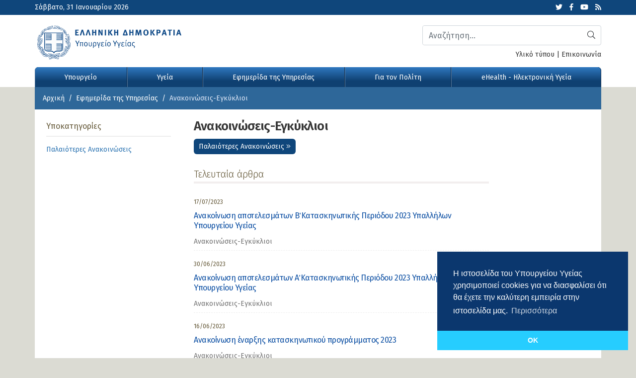

--- FILE ---
content_type: text/html; charset=UTF-8
request_url: https://www.moh.gov.gr/articles/newspaper/egkyklioi?page=4
body_size: 91018
content:
  <!doctype html>
  <html lang="el">
    <head>
              <!-- Google tag (gtag.js) -->
        <script async src="https://www.googletagmanager.com/gtag/js?id=G-5R86KLLSGT"></script>
        <script>
          window.dataLayer = window.dataLayer || [];

          function gtag() {dataLayer.push(arguments);}

          gtag('js', new Date());

          gtag('config', 'G-5R86KLLSGT');
          gtag('config', 'UA-37551080-1');
        </script>
            <meta charset="utf-8">
      <meta name="viewport" content="width=device-width, initial-scale=1, shrink-to-fit=no">
      <meta name="robots" content="all" />
      <meta name="development" content="Datahost"/>
            
      <title>Ανακοινώσεις-Εγκύκλιοι - Υπουργείο Υγείας</title>
      <script data-schema="WebPage" type="application/ld+json"
      >{"@context":"http://schema.org","@type":"WebPage","name":"Υπουργείο Υγείας - ","description":""}
      </script>
      
      <link href="https://www.moh.gov.gr/style/combined.6c004fb49b2f754cd5c58fef59a9917a0c001832.css.gz?04866b3f6bb8137074eef471d7a39f8a34a6e1c6" rel="stylesheet" type="text/css" />
      <link href="https://www.moh.gov.gr/style/style.c010k.css" rel="stylesheet" type="text/css"/>
      <link href="https://www.moh.gov.gr/style/style_print.c001k.css" rel="stylesheet" type="text/css" media="print"/>

      <link rel="apple-touch-icon" sizes="57x57" href="https://www.moh.gov.gr/style/favicon/apple-icon-57x57.png">
      <link rel="apple-touch-icon" sizes="60x60" href="https://www.moh.gov.gr/style/favicon/apple-icon-60x60.png">
      <link rel="apple-touch-icon" sizes="72x72" href="https://www.moh.gov.gr/style/favicon/apple-icon-72x72.png">
      <link rel="apple-touch-icon" sizes="76x76" href="https://www.moh.gov.gr/style/favicon/apple-icon-76x76.png">
      <link rel="apple-touch-icon" sizes="114x114" href="https://www.moh.gov.gr/style/favicon/apple-icon-114x114.png">
      <link rel="apple-touch-icon" sizes="120x120" href="https://www.moh.gov.gr/style/favicon/apple-icon-120x120.png">
      <link rel="apple-touch-icon" sizes="144x144" href="https://www.moh.gov.gr/style/favicon/apple-icon-144x144.png">
      <link rel="apple-touch-icon" sizes="152x152" href="https://www.moh.gov.gr/style/favicon/apple-icon-152x152.png">
      <link rel="apple-touch-icon" sizes="180x180" href="https://www.moh.gov.gr/style/favicon/apple-icon-180x180.png">
      <link rel="icon" type="image/png" sizes="192x192"
            href="https://www.moh.gov.gr/style/favicon/android-icon-192x192.png"
      >
      <link rel="icon" type="image/png" sizes="32x32" href="https://www.moh.gov.gr/style/favicon/favicon-32x32.png">
      <link rel="icon" type="image/png" sizes="96x96" href="https://www.moh.gov.gr/style/favicon/favicon-96x96.png">
      <link rel="icon" type="image/png" sizes="16x16" href="https://www.moh.gov.gr/style/favicon/favicon-16x16.png">
      <link rel="manifest" href="https://www.moh.gov.gr/style/favicon/manifest.json">
      <meta name="msapplication-TileColor" content="#ffffff">
      <meta name="msapplication-TileImage" content="https://www.moh.gov.gr/style/favicon/ms-icon-144x144.png">
      <meta name="theme-color" content="#ffffff">

                  <script type="text/javascript">
        var site_path = '';
              </script>
      <script type="text/javascript" src="https://www.moh.gov.gr/js/combined.45a5fa0bb3165b84b1c1512317ca205a4897d0ec.js.gz?dce10caacc9c53e3571ef5c8c1cb5007ff6d8b95="></script>
      <!-- HTML5 shim and Respond.js for IE8 support of HTML5 elements and media queries -->
      <!-- WARNING: Respond.js doesn't work if you view the page via file:// -->
      <!--[if lt IE 9]>
      <script src="https://oss.maxcdn.com/html5shiv/3.7.3/html5shiv.min.js"></script>
      <script src="https://oss.maxcdn.com/respond/1.4.2/respond.min.js"></script>
      <![endif]-->

      <link rel="canonical" href="https://www.moh.gov.gr/articles/newspaper/egkyklioi/" />

      

              <link rel="stylesheet" type="text/css"
              href="https://cdn.jsdelivr.net/npm/cookieconsent@3/build/cookieconsent.min.css"
        />
        <script src="https://cdn.jsdelivr.net/npm/cookieconsent@3/build/cookieconsent.min.js" data-cfasync="false"
        ></script>
        <script>
          window.addEventListener("load", function() {
            window.cookieconsent.initialise({
              "cookie":{
                "expiryDays":30
              },
              "palette":{
                "popup":{
                  "background":"#0b376e",
                  "text":"#ffffff"
                },
                "button":{
                  "background":"#26cdff",
                  "text":"#ffffff"
                }
              },
              "theme":"edgeless",
              "position":"bottom-right",
              "content":{
                "message":"Η ιστοσελίδα του Υπουργείου Υγείας χρησιμοποιεί cookies για να διασφαλίσει ότι θα έχετε την καλύτερη εμπειρία στην ιστοσελίδα μας.",
                "dismiss":"OK",
                "link":"Περισσότερα",
                "href":"/terms"
              }
            });
          });
        </script>
            <!-- Accessibility Code for "www.moh.gov.gr" -->
      <script>
        window.interdeal = {
          "sitekey":"e2eb9cf739e9d61bec7795aa3f00fae2",
          "Position":"Left",
          "Menulang":"EL",
          "domains":{
            "js":"https://cdn.equalweb.com/",
            "acc":"https://access.equalweb.com/"
          },
          "btnStyle":{
            "vPosition":[
              "80%",
              null
            ],
            "scale":[
              "0.8",
              "0.8"
            ],
            "color":{
              "main":"#1876c9",
              "second":""
            },
            "icon":{
              "type":7,
              "shape":"semicircle"
            }
          }
        };
        (function(doc, head, body) {
          var coreCall = doc.createElement('script');
          coreCall.src = 'https://cdn.equalweb.com/core/4.2.2/accessibility.js';
          coreCall.defer = true;
          coreCall.integrity = 'sha512-5JFUorutIyGmP61zRJjdTke6AFi8/IYzJ6pyQL0UpUqwMNDuukmNH2qv2s+lj0X6MPtblMt4KgWLoDmqrTa5kg==';
          coreCall.crossOrigin = 'anonymous';
          coreCall.setAttribute('data-cfasync', true);
          body?body.appendChild(coreCall):head.appendChild(coreCall);
        })(document, document.head, document.body);
      </script>
    </head>

    <body class="">

      <div id="wrapper">

        <header>
          <div class="top_bar">
            <div class="container">
              <div class="row">
                <div class="col-sm-6 col-12 date">
                  Σάββατο, 31 Ιανουαρίου 2026                </div>
                <div class="col-sm-6 col-12 social">
                  <ul>
                    <li><a href="https://twitter.com/ypyggr" target="_blank"><i class="fab fa-twitter"></i><span
                          class="d-none" aria-label="hidden"
                        >Twitter</span></a></li>
                    <li><a href="https://www.facebook.com/YpYgGR/" target="_blank"><i class="fab fa-facebook-f"
                        ></i><span class="d-none" aria-label="hidden">Facebook</span></a></li>
                    <li><a href="https://www.youtube.com/user/ministryofhealthgr" target="_blank"><i
                          class="fab fa-youtube"
                        ></i><span class="d-none" aria-label="hidden">Youtube</span></a></li>
                    <li><a href="/rss/xml/articles.xml" target="_blank"><i class="fas fa-rss"
                        ></i><span class="d-none" aria-label="hidden">Latest articles feed</span></a></li>
                  </ul>
                </div>
              </div><!-- /.row -->

            </div>
          </div>
          <div class="logo">
            <div class="container p-0">
              <div class="row">
                <div class="col-lg-8 col-md-6 col-sm-12">
                  <a href="/"><img src="https://www.moh.gov.gr/style/images/logo.svg" class="img-fluid"
                                                     alt="Υπουργείο Υγείας"
                    /></a>
                </div>
                <div class="col-lg-4 col-md-6 col-sm-12 search align-self-center">

                                      <div id="search_bar" class="hidden-print">
                      <div class="form-group">
                        <script>
                          $(function() {
                            $(document).on('click', '#submit_search', function(e) {
                              $('#top_search').submit();
                            });
                          });
                        </script>
                        <form name="top_search" id="top_search" class="clearfix" method="post"
                              action="/search" autocomplete="off"
                        >
                          <input type="hidden" name="go" value="1"/>

                          <button class="btn btn-search" type="submit" id="submit_search"><i class="fal fa-search"
                            ></i><span class="d-none">Αναζήτηση</span></button>
                          <label for="top_search_q" class="d-none">Αναζήτηση</label>
                          <input type="text" name="q" id="top_search_q" placeholder="Αναζήτηση..." class="form-control">
                        </form>
                      </div><!-- /.form-group -->
                    </div><!-- /#search_bar -->
                  
                  <div class="col-12 py-2 px-0 usl">
                    <a href="/articles/ministry/grafeio-typoy/media-kit">Υλικό τύπου</a> | <a
                      href="/contact"
                    >Επικοινωνία</a>
                  </div>

                </div>
              </div>
            </div>
          </div>

          <script>
  $(function() {
    $('#main_navigation').on('click', '.menu_clickable', function(e) {
      var chk = $(this).parent().hasClass('opened');

      $('#main_menu').each(function() {
        $('.megamenu', '#main_menu').slideUp('fast');
        $('.megamenu_opener', '#main_menu').removeClass('opened');
        $('body').blur();
      });

      if(!chk) {
        $(this).next().slideDown('fast');
        $(this).parent().addClass('opened');
      }
    });

    $('#main_navigation').on('mouseenter', '.megamenu_opener', function(e) {
      if($(window).width() <= 975 && e.type == 'mouseenter') { return; }
      var chk = $(this).hasClass('opened');

      $('#main_menu').each(function() {
        if($(window).width() <= 975) {
          $('.megamenu', '#main_menu').slideUp('fast');
        } else {
          $('.megamenu', '#main_menu').hide();
        }
        $('.megamenu_opener', '#main_menu').removeClass('opened');
        $('body').blur();

      });
      $('.megamenu_opener').blur();

      if(!chk) {
        if($(window).width() <= 975) {
          $('.megamenu', this).slideDown('fast');
        } else {
          $('.megamenu', this).show();
        }
        $(this).addClass('opened');
      }


    }).on('mouseleave', '.megamenu_opener', function() {
      if($(window).width() > 974) {
        $('.megamenu', this).hide();
        $(this).removeClass('opened');
      }
    });

    $('#main_menu').on('hidden.bs.collapse', function() {
      $('#main_menu').each(function() {
        if($(window).width() <= 975) {
          $('.megamenu', '#main_menu').slideUp('fast');
        } else {
          $('.megamenu', '#main_menu').hide();
        }
        $('.megamenu_opener', '#main_menu').removeClass('opened');
        $('body').blur();

      });

    });

      });
</script>

<div id="main_navigation">

  <div class="container p-0">

    <nav class="navbar navbar-expand-lg navbar-dark bg-dark bg-moh">
      <button class="navbar-toggler collapsed" type="button" data-toggle="collapse" data-target="#main_menu"
              aria-controls="main_menu" aria-expanded="false" aria-label="Toggle navigation"
      >
        <span class="icon-bar top-bar"></span>
        <span class="icon-bar middle-bar"></span>
        <span class="icon-bar bottom-bar"></span>
      </button>
      <div class="collapse navbar-collapse" id="main_menu">
        <ul class="navbar-nav w-100 nav-fill">
                                <li
              class=" megamenu_opener nav-item"
            ><a class="nav-link" href="https://www.moh.gov.gr/articles/ministry" id="ministry"
              >Υπουργείο</a>
              <span class="menu_clickable"><i class="fal fa-plus"></i></span>
                                              <div class="megamenu" style="display:none">
                  <div class="row">
                                          <div class="col-xl-4 col-lg-4 col-md-6 col-sm-12">
                        <h3><a href="https://www.moh.gov.gr/articles/ministry/hgesia"
                          >Ηγεσία</a></h3>
                        <ul>
                                                        <li><a href="https://www.moh.gov.gr/articles/ministry/hgesia/6324-ypoyrgos-ygeias"><span>Υπουργός Υγείας</span></a></li>
                                                            <li><a href="https://www.moh.gov.gr/articles/ministry/hgesia/6325-anaplhrotis-ypoyrgos-ygeias"><span>Αναπληρώτρια Υπουργός Υγείας</span></a></li>
                                                            <li><a href="https://www.moh.gov.gr/articles/ministry/hgesia/7734-yfypoyrgos-ygeias-mt"><span>Υφυπουργός Υγείας</span></a></li>
                                                            <li><a href="https://www.moh.gov.gr/articles/ministry/hgesia/11653-yfypoyrgos-ygeias-dv"><span>Υφυπουργός Υγείας</span></a></li>
                                                            <li><a href="https://www.moh.gov.gr/articles/ministry/hgesia/6392-genikos-grammateas-yphresiwn-ygeias"><span>Γενική Γραμματέας Υπηρεσιών Υγείας</span></a></li>
                                                            <li><a href="https://www.moh.gov.gr/articles/ministry/hgesia/6391-genikos-grammateas-dhmosias-ygeias"><span>Γενική Γραμματέας Δημόσιας Υγείας</span></a></li>
                                                            <li><a href="https://www.moh.gov.gr/articles/ministry/hgesia/11665-genikos-grammateas-strathgikoy-sxediasmoy"><span>Γενικός Γραμματέας Στρατηγικού Σχεδιασμού</span></a></li>
                                                      </ul>
                      </div>
                                            <div class="col-xl-4 col-lg-4 col-md-6 col-sm-12">
                        <h3><a href="https://www.moh.gov.gr/articles/ministry/organogramma"
                          >Οργανισμός</a></h3>
                        <ul>
                                                        <li><a href="https://www.moh.gov.gr/articles/ministry/organogramma/2732-organogramma-toy-ypoyrgeioy-ygeias"><span>Οργανόγραμμα του Υπουργείου Υγείας</span></a></li>
                                                            <li><a href="https://www.moh.gov.gr/articles/ministry/organogramma/45-armodiothtes-toy-ypoyrgeioy-ygeias-kai-koinwnikhs-allhleggyhs"><span>Αρμοδιότητες του Υπουργείου Υγείας </span></a></li>
                                                            <li><a href="https://www.moh.gov.gr/articles/ministry/organogramma/129-foreis"><span>Εποπτευόμενοι Φορείς και Νομικά Πρόσωπα </span></a></li>
                                                      </ul>
                      </div>
                                            <div class="col-xl-4 col-lg-4 col-md-6 col-sm-12">
                        <h3><a href="https://www.moh.gov.gr/articles/ministry/grafeio-typoy"
                          >Γραφείο Τύπου</a></h3>
                        <ul>
                                                        <li><a href="https://www.moh.gov.gr/articles/ministry/grafeio-typoy/press-releases"
                                ><span>Δελτία Τύπου</span></a>
                              </li>
                                                            <li><a href="https://www.moh.gov.gr/articles/ministry/grafeio-typoy/media-kit"
                                ><span>Υλικό Τύπου</span></a>
                              </li>
                                                      </ul>
                      </div>
                                        </div><!-- /.row -->
                </div><!-- /.megamenu -->
                          </li>
                        <li
              class=" megamenu_opener nav-item"
            ><a class="nav-link" href="https://www.moh.gov.gr/articles/health" id="health"
              >Υγεία</a>
              <span class="menu_clickable"><i class="fal fa-plus"></i></span>
                                              <div class="megamenu" style="display:none">
                  <div class="row">
                                          <div class="col-xl-4 col-lg-4 col-md-6 col-sm-12">
                        <h3><a href="https://www.moh.gov.gr/articles/health/emboliasmoi-covid-19"
                          >Εμβολιασμοί Covid-19</a></h3>
                        <ul>
                                                        <li><a href="https://www.moh.gov.gr/articles/health/emboliasmoi-covid-19/8212-h-ethnikh-ekstrateia-emboliasmoy-gia-thn-covid-19-ksekinhse"><span>Η Εθνική Εκστρατεία Εμβολιασμού για την covid-19 ξεκίνησε</span></a></li>
                                                            <li><a href="https://www.moh.gov.gr/articles/health/emboliasmoi-covid-19/9991-prosklhsh-ekdhlwshs-endiaferontos-gia-entaksh-forewn-ths-koinwnias-twn-politwn-sto-ethniko-programma-emboliasmwn-kata-ths-covid-19"><span>Υπουργείο Υγείας - Πρόσκληση Εκδήλωσης ενδιαφέροντος για ένταξη Φορέων της Κοινωνίας των Πολιτών στο Εθνικό 	Πρόγραμμα Εμβολιασμών κατά της COVID 19.</span></a></li>
                                                            <li><a href="https://www.moh.gov.gr/articles/health/emboliasmoi-covid-19/9320-prosklhsh-gia-entaksh-idiwtwn-iatrwn-sto-ethniko-programma-emboliasmwn-gia-covid-19"><span>Πρόσκληση για ένταξη ιδιωτών ιατρών στο Εθνικό Πρόγραμμα Εμβολιασμών για Covid-19</span></a></li>
                                                            <li><a href="https://www.moh.gov.gr/articles/health/emboliasmoi-covid-19/9043-prosklhsh-entakshs-iatrwn-sto-ethniko-programma-emboliasmwn-kat-rsquo-oikon"><span>Πρόσκληση ένταξης ιατρών στο Εθνικό Πρόγραμμα Εμβολιασμών κατ’ οίκον</span></a></li>
                                                            <li><a href="https://www.moh.gov.gr/articles/health/emboliasmoi-covid-19/8374-emboliasmoi-covid-19-nhsiwtikh-ellada-28-01-2021"><span>Εμβολιασμοί Covid-19 - Νησιωτική Ελλάδα 28/01/2021</span></a></li>
                                                            <li><a href="https://www.moh.gov.gr/articles/health/emboliasmoi-covid-19/8293-emboliasmoi-covid-19-kentra-ygeias"><span>Εμβολιασμοί Covid-19 - Κέντρα Υγείας 20/01/2021</span></a></li>
                                                            <li><a href="https://www.moh.gov.gr/articles/health/emboliasmoi-covid-19/8242-b-kikilias-oi-emboliasmoi-twn-ygeionomikwn-ekselissontai-poly-kala"><span>Β. Κικίλιας: Οι εμβολιασμοί των υγειονομικών εξελίσσονται πολύ καλά</span></a></li>
                                                            <li><a href="https://www.moh.gov.gr/articles/health/emboliasmoi-covid-19/8237-dhlwsh-ypoyrgoy-ygeias-basilh-kikilia"><span>Δήλωση Υπουργού Υγείας Βασίλη Κικίλια</span></a></li>
                                                      </ul>
                      </div>
                                            <div class="col-xl-4 col-lg-4 col-md-6 col-sm-12">
                        <h3><a href="https://www.moh.gov.gr/articles/health/dieythynsh-dhmosias-ygieinhs"
                          >Δημόσια Υγεία</a></h3>
                        <ul>
                                                        <li><a href="https://www.moh.gov.gr/articles/health/dieythynsh-dhmosias-ygieinhs/metra-prolhpshs-enanti-koronoioy-sars-cov-2"
                                ><span>Μέτρα πρόληψης έναντι κορονοϊού SARS-CoV-2</span></a>
                              </li>
                                                            <li><a href="https://www.moh.gov.gr/articles/health/dieythynsh-dhmosias-ygieinhs/ygieinh-periballontos"
                                ><span>Υγιεινή Περιβάλλοντος</span></a>
                              </li>
                                                            <li><a href="https://www.moh.gov.gr/articles/health/dieythynsh-dhmosias-ygieinhs/tmhma-ygeionomikwn-kanonismwn-dhmosias-ygeias"
                                ><span>Υγιεινή και Υγειονομικοί Έλεγχοι</span></a>
                              </li>
                                                            <li><a href="https://www.moh.gov.gr/articles/health/dieythynsh-dhmosias-ygieinhs/metadotika-kai-mh-metadotika-noshmata"
                                ><span>Μεταδοτικά και Μη Μεταδοτικά Νοσήματα</span></a>
                              </li>
                                                            <li><a href="https://www.moh.gov.gr/articles/health/dieythynsh-dhmosias-ygieinhs/emboliasmoi"
                                ><span>Εμβολιασμοί</span></a>
                              </li>
                                                      </ul>
                      </div>
                                            <div class="col-xl-4 col-lg-4 col-md-6 col-sm-12">
                        <h3><a href="https://www.moh.gov.gr/articles/health/dieythynsh-prwtobathmias-frontidas-ygeias"
                          >Πρωτοβάθμια Φροντίδα Υγείας</a></h3>
                        <ul>
                                                        <li><a href="https://www.moh.gov.gr/articles/health/dieythynsh-prwtobathmias-frontidas-ygeias/leitoyrgia-topikwn-omadwn-ygeias-tomy"
                                ><span>Λειτουργία Τοπικών Ομάδων Υγείας (ΤΟΜΥ)</span></a>
                              </li>
                                                            <li><a href="https://www.moh.gov.gr/articles/health/dieythynsh-prwtobathmias-frontidas-ygeias/dienergeia-diagnwstikwn-elegxwn"
                                ><span>Διενέργεια Διαγνωστικών Ελέγχων</span></a>
                              </li>
                                                            <li><a href="https://www.moh.gov.gr/articles/health/dieythynsh-prwtobathmias-frontidas-ygeias/nea-arthrografia"
                                ><span>Νέα - Αρθρογραφία</span></a>
                              </li>
                                                            <li><a href="https://www.moh.gov.gr/articles/health/dieythynsh-prwtobathmias-frontidas-ygeias/draseis-kai-programmata-agwghs-ygeias"
                                ><span>Δράσεις - Παρεμβάσεις και Προγράμματα Πρωτοβάθμιας Φροντίδας Υγείας</span></a>
                              </li>
                                                            <li><a href="https://www.moh.gov.gr/articles/health/dieythynsh-prwtobathmias-frontidas-ygeias/monades-p-f-y-dhmosioy-tomea-tmhma-a"
                                ><span>Δημόσιες Δομές Πρωτοβάθμιας Φροντίδας Υγείας</span></a>
                              </li>
                                                            <li><a href="https://www.moh.gov.gr/articles/health/dieythynsh-prwtobathmias-frontidas-ygeias/nomothesia-prwtobathmias-frontidas-ygeias"
                                ><span>Νομοθεσία Πρωτοβάθμιας Φροντίδας Υγείας</span></a>
                              </li>
                                                      </ul>
                      </div>
                                            <div class="col-xl-4 col-lg-4 col-md-6 col-sm-12">
                        <h3><a href="https://www.moh.gov.gr/articles/health/anaptyksh-monadwn-ygeias"
                          >Ανάπτυξη Μονάδων Υγείας</a></h3>
                        <ul>
                                                        <li><a href="https://www.moh.gov.gr/articles/health/anaptyksh-monadwn-ygeias/11008-kentra-dotwn"><span>Κέντρα Δοτών</span></a></li>
                                                            <li><a href="https://www.moh.gov.gr/articles/health/anaptyksh-monadwn-ygeias/3999-prosbash-twn-anasfalistwn-sto-dhmosio-systhma-ygeias"><span>Πρόσβαση των Ανασφάλιστων στο Δημόσιο Σύστημα Υγείας</span></a></li>
                                                            <li><a href="https://www.moh.gov.gr/articles/health/anaptyksh-monadwn-ygeias/3521-eidikes-monades-kentra-iatreia"><span>Ειδικές Μονάδες, Κέντρα, Ιατρεία</span></a></li>
                                                            <li><a href="https://www.moh.gov.gr/articles/health/anaptyksh-monadwn-ygeias/3362-idrymata-istwn"><span>Ιδρύματα Ιστών/ Τράπεζες Ιστών & Κυττάρων</span></a></li>
                                                            <li><a href="https://www.moh.gov.gr/articles/health/anaptyksh-monadwn-ygeias/3361-efarmogh-istwn-kai-kyttarwn"><span>Εφαρμογή Ιστών και Κυττάρων</span></a></li>
                                                            <li><a href="https://www.moh.gov.gr/articles/health/anaptyksh-monadwn-ygeias/3360-metamosxeysh-sympagwn-organwn"><span>Μεταμόσχευση Συμπαγών Οργάνων</span></a></li>
                                                      </ul>
                      </div>
                                            <div class="col-xl-4 col-lg-4 col-md-6 col-sm-12">
                        <h3><a href="https://www.moh.gov.gr/articles/health/epaggelmaties-ygeias"
                          >Επαγγελματίες Υγείας</a></h3>
                        <ul>
                                                        <li><a href="https://www.moh.gov.gr/articles/health/dieythynsh-dhmosias-ygieinhs/epaggelmaties-ygeias/nea-enhmerwsh"
                                ><span>Νέα - Ενημέρωση</span></a>
                              </li>
                                                            <li><a href="https://www.moh.gov.gr/articles/health/epaggelmaties-ygeias/noshleytes-maies-kai-episkeptes-ygeias"
                                ><span>Νοσηλευτές, Μαίες και Επισκέπτες Υγείας</span></a>
                              </li>
                                                            <li><a href="https://www.moh.gov.gr/articles/health/dieythynsh-dhmosias-ygieinhs/epaggelmaties-ygeias/iatriko-proswpiko-kai-loipoi-epaggelmaties-ygeias"
                                ><span>Επιστήμονες και Επαγγελματίες Υγείας</span></a>
                              </li>
                                                            <li><a href="https://www.moh.gov.gr/articles/health/dieythynsh-dhmosias-ygieinhs/epaggelmaties-ygeias/noshleytiko-proswpiko"
                                ><span>Ιατροί, Οδοντίατροι και Φαρμακοποιοί</span></a>
                              </li>
                                                      </ul>
                      </div>
                                            <div class="col-xl-4 col-lg-4 col-md-6 col-sm-12">
                        <h3><a href="https://www.moh.gov.gr/articles/health/domes-kai-draseis-gia-thn-ygeia"
                          >Δράσεις για την Υγεία</a></h3>
                        <ul>
                                                        <li><a href="https://www.moh.gov.gr/articles/health/domes-kai-draseis-gia-thn-ygeia/diethnh-kai-eyrwpaika-themata-ygeias"
                                ><span>Διεθνή και Ευρωπαϊκά Θέματα Υγείας</span></a>
                              </li>
                                                            <li><a href="https://www.moh.gov.gr/articles/health/domes-kai-draseis-gia-thn-ygeia/c312-psyxikh-ygeia"
                                ><span>Ψυχική Υγεία</span></a>
                              </li>
                                                            <li><a href="https://www.moh.gov.gr/articles/health/domes-kai-draseis-gia-thn-ygeia/kwdikopoihseis"
                                ><span>Κωδικοποιήσεις-Διαδικασίες</span></a>
                              </li>
                                                            <li><a href="https://www.moh.gov.gr/articles/health/domes-kai-draseis-gia-thn-ygeia/ethnika-sxedia-drashs"
                                ><span>Εθνικά Σχέδια Δράσης</span></a>
                              </li>
                                                            <li><a href="https://www.moh.gov.gr/articles/health/domes-kai-draseis-gia-thn-ygeia/antimetwpish-eksarthsewn"
                                ><span>Αντιμετώπιση εξαρτήσεων</span></a>
                              </li>
                                                      </ul>
                      </div>
                                            <div class="col-xl-4 col-lg-4 col-md-6 col-sm-12">
                        <h3><a href="https://www.moh.gov.gr/articles/health/nosokomeia-2020"
                          >Νοσοκομεία 2020</a></h3>
                        <ul>
                                                        <li><a href="https://www.moh.gov.gr/articles/health/nosokomeia-2020/a-039-trimhno-2020"
                                ><span>Α' Τρίμηνο 2020</span></a>
                              </li>
                                                      </ul>
                      </div>
                                        </div><!-- /.row -->
                </div><!-- /.megamenu -->
                          </li>
                        <li
              class=" megamenu_opener nav-item"
            ><a class="nav-link" href="https://www.moh.gov.gr/articles/newspaper" id="newspaper"
              >Εφημερίδα της Υπηρεσίας</a>
              <span class="menu_clickable"><i class="fal fa-plus"></i></span>
                                              <div class="megamenu" style="display:none">
                  <div class="row">
                                          <div class="col-xl-4 col-lg-4 col-md-6 col-sm-12">
                        <h3><a href="https://www.moh.gov.gr/articles/newspaper/promhtheies-symbaseis"
                          >Προμήθειες-Συμβάσεις</a></h3>
                        <ul>
                                                        <li><a href="https://www.moh.gov.gr/articles/newspaper/promhtheies-symbaseis/prokhrykseis-tomeakoy-programmatos-anaptykshs"
                                ><span>Προκηρύξεις Τομεακού Προγράμματος Ανάπτυξης</span></a>
                              </li>
                                                            <li><a href="https://www.moh.gov.gr/articles/newspaper/promhtheies-symbaseis/meletes-kai-erga"
                                ><span>Μελέτες και Έργα</span></a>
                              </li>
                                                            <li><a href="https://www.moh.gov.gr/articles/newspaper/promhtheies-symbaseis/trexoyses-prokhrykseis"
                                ><span>Προκηρύξεις Κεντρικής Υπηρεσίας</span></a>
                              </li>
                                                            <li><a href="https://www.moh.gov.gr/articles/newspaper/promhtheies-symbaseis/prosklhseis-gia-apeytheias-agora-ygeionomikoy-ylikoy-atomikwn-metrwn-prostasias-kai-farmakwn-me-skopo-thn-antimetwpish-toy-korwnoioy-covid-19"
                                ><span>Προσκλήσεις για απευθείας αγορά υγειονομικού υλικού, ατομικών μέτρων προστασίας και φαρμάκων με σκοπό την αντιμετώπιση του κορωνοϊού COVID-19</span></a>
                              </li>
                                                            <li><a href="https://www.moh.gov.gr/articles/newspaper/promhtheies-symbaseis/kentrikh-yphresia-old"
                                ><span>Παλαιότερες Προκηρύξεις</span></a>
                              </li>
                                                      </ul>
                      </div>
                                            <div class="col-xl-4 col-lg-4 col-md-6 col-sm-12">
                        <h3><a href="https://www.moh.gov.gr/articles/newspaper/proslhpseis-diorismoi"
                          >Προσκλήσεις Προσωπικού</a></h3>
                        <ul>
                                                        <li><a href="https://www.moh.gov.gr/articles/newspaper/proslhpseis-diorismoi/idiwtes-iatroi"
                                ><span>Ιδιώτες Ιατροί</span></a>
                              </li>
                                                            <li><a href="https://www.moh.gov.gr/articles/newspaper/proslhpseis-diorismoi/proslhpseis-proswpikoy-stis-t-om-y"
                                ><span>Προσλήψεις προσωπικού στις Τ.ΟΜ.Υ.</span></a>
                              </li>
                                                            <li><a href="https://www.moh.gov.gr/articles/newspaper/proslhpseis-diorismoi/proslhpseis-proswpikoy-diaforwn-eidikothtwn-gia-thn-antimetwpish-twn-kroysmatwn-toy-covid-19"
                                ><span>Προσλήψεις προσωπικού διαφόρων ειδικότητων για την αντιμετώπιση των κρουσμάτων του COVID-19</span></a>
                              </li>
                                                            <li><a href="https://www.moh.gov.gr/articles/newspaper/proslhpseis-diorismoi/ekseidikeysh-sthn-m-e-th-m-e-n-n"
                                ><span>Εξειδίκευση στην Μ.Ε.Θ-Μ.Ε.Ν.Ν.</span></a>
                              </li>
                                                            <li><a href="https://www.moh.gov.gr/articles/newspaper/proslhpseis-diorismoi/c118-agrotikoi-iatroi"
                                ><span>Αγροτικοί Ιατροί</span></a>
                              </li>
                                                            <li><a href="https://www.moh.gov.gr/articles/newspaper/proslhpseis-diorismoi/epikoyrikoi-iatroi"
                                ><span>Επικουρικοί Ιατροί</span></a>
                              </li>
                                                            <li><a href="https://www.moh.gov.gr/articles/newspaper/proslhpseis-diorismoi/iatroi-kladoy-e-s-y"
                                ><span>Ιατροί Κλάδου Ε.Σ.Υ.</span></a>
                              </li>
                                                            <li><a href="https://www.moh.gov.gr/articles/newspaper/proslhpseis-diorismoi/dioikhtiko-kai-loipo-proswpiko"
                                ><span>Διοικητικό και λοιπό προσωπικό</span></a>
                              </li>
                                                      </ul>
                      </div>
                                            <div class="col-xl-4 col-lg-4 col-md-6 col-sm-12">
                        <h3><a href="https://www.moh.gov.gr/articles/newspaper/egkyklioi"
                          >Ανακοινώσεις-Εγκύκλιοι</a></h3>
                        <ul>
                                                        <li><a href="https://www.moh.gov.gr/articles/newspaper/egkyklioi/palaioteres-anakoinwseis"
                                ><span>Παλαιότερες Ανακοινώσεις</span></a>
                              </li>
                                                      </ul>
                      </div>
                                            <div class="col-xl-4 col-lg-4 col-md-6 col-sm-12">
                        <h3><a href="https://www.moh.gov.gr/articles/newspaper/c92-strathgikos-sxediasmos"
                          >Στρατηγικός Σχεδιασμός</a></h3>
                        <ul>
                                                        <li><a href="https://www.moh.gov.gr/articles/newspaper/c92-strathgikos-sxediasmos/apofash-strathgikwn-stoxwn-2020-2022"
                                ><span>Αποφάσεις Στρατηγικών Στόχων</span></a>
                              </li>
                                                            <li><a href="https://www.moh.gov.gr/articles/newspaper/c92-strathgikos-sxediasmos/kentra-empeirognwmosynhs-spaniwn-noswn-kai-polyplokwn-pathhsewn"
                                ><span>Κέντρα Εμπειρογνωμοσύνης Σπανίων & Πολύπλοκων Νοσημάτων-Παθήσεων</span></a>
                              </li>
                                                      </ul>
                      </div>
                                            <div class="col-xl-4 col-lg-4 col-md-6 col-sm-12">
                        <h3><a href="https://www.moh.gov.gr/articles/newspaper/statistikos-epikefalhs"
                          >Στατιστικός Επικεφαλής</a></h3>
                        <ul>
                                                        <li><a href="https://www.moh.gov.gr/articles/newspaper/statistikos-epikefalhs/downloads-and-uploads"
                                ><span>Μεταφορτώσεις αρχείων (Downloads) </span></a>
                              </li>
                                                            <li><a href="https://www.moh.gov.gr/articles/newspaper/statistikos-epikefalhs/gia-toys-syndesmoys-twn-epopteyomenwn-forewn"
                                ><span>Για τους Συνδέσμους των Εποπτευόμενων Φορέων</span></a>
                              </li>
                                                            <li><a href="https://www.moh.gov.gr/articles/newspaper/statistikos-epikefalhs/kwdikas-orthhs-praktikhs-ekdosews-elstat-kai-eurostat"
                                ><span>Κώδικας Ορθής Πρακτικής (εκδόσεως ΕΛΣΤΑΤ και EUROSTAT)</span></a>
                              </li>
                                                            <li><a href="https://www.moh.gov.gr/articles/newspaper/statistikos-epikefalhs/anakoinwseis"
                                ><span>Ανακοινώσεις</span></a>
                              </li>
                                                            <li><a href="https://www.moh.gov.gr/articles/newspaper/statistikos-epikefalhs/c542-nomothesia"
                                ><span>Νομοθεσία</span></a>
                              </li>
                                                            <li><a href="https://www.moh.gov.gr/articles/newspaper/statistikos-epikefalhs/ennoies-kai-orismoi"
                                ><span>Έννοιες και Ορισμοί</span></a>
                              </li>
                                                      </ul>
                      </div>
                                        </div><!-- /.row -->
                </div><!-- /.megamenu -->
                          </li>
                        <li
              class=" megamenu_opener nav-item"
            ><a class="nav-link" href="https://www.moh.gov.gr/articles/citizen" id="citizen"
              >Για τον Πολίτη</a>
              <span class="menu_clickable"><i class="fal fa-plus"></i></span>
                                              <div class="megamenu" style="display:none">
                  <div class="row">
                                          <div class="col-xl-4 col-lg-4 col-md-6 col-sm-12">
                        <h3><a href="https://www.moh.gov.gr/articles/citizen/dikaiwmata-lhptwn-yphresiwn-ygeias"
                          >Δικαιώματα Ληπτών Υπηρεσιών Υγείας</a></h3>
                        <ul>
                                                        <li><a href="https://www.moh.gov.gr/articles/citizen/dikaiwmata-lhptwn-yphresiwn-ygeias/ektheseis-pepragmenwn-grafeiwn-prostasias-dikaiwmatwn-lhptwn-triwn-yphresiwn-ygeias-twn-nosokomeiwn-toy-e-s-y"
                                ><span>Εκθέσεις Πεπραγμένων Γραφείων Προστασίας Δικαιωμάτων Ληπτών/τριών Υπηρεσιών Υγείας των Νοσοκομείων του Ε.Σ.Υ.</span></a>
                              </li>
                                                            <li><a href="https://www.moh.gov.gr/articles/citizen/dikaiwmata-lhptwn-yphresiwn-ygeias/syxnes-erwtapanthseis"
                                ><span>Συχνές ερωταπαντήσεις</span></a>
                              </li>
                                                            <li><a href="https://www.moh.gov.gr/articles/citizen/dikaiwmata-lhptwn-yphresiwn-ygeias/enhmerwsh-gia-draseis-ypoyrgeioy-ygeias-kai-epopteyomenwn-forewn"
                                ><span>Ενημέρωση για δράσεις Υπουργείου Υγείας και εποπτευόμενων φορέων</span></a>
                              </li>
                                                            <li><a href="https://www.moh.gov.gr/articles/citizen/dikaiwmata-lhptwn-yphresiwn-ygeias/foreis-kai-armodia-organa-prostasias-dikaiwmatwn"
                                ><span>Φορείς και αρμόδια όργανα προστασίας δικαιωμάτων</span></a>
                              </li>
                                                            <li><a href="https://www.moh.gov.gr/articles/citizen/dikaiwmata-lhptwn-yphresiwn-ygeias/eidikh-epitroph-elegxoy-prostasias-twn-dikaiwmatwn-twn-atomwn-me-psyxikes-diataraxes"
                                ><span>Ειδική Επιτροπή Ελέγχου Προστασίας των Δικαιωμάτων των Ατόμων με Ψυχικές Διαταραχές</span></a>
                              </li>
                                                            <li><a href="https://www.moh.gov.gr/articles/citizen/dikaiwmata-lhptwn-yphresiwn-ygeias/epitroph-elegxoy-prostasias-twn-dikaiwmatwn-twn-lhptwn-yphresiwn-ygeias"
                                ><span>Επιτροπή Ελέγχου Προστασίας των Δικαιωμάτων των Ληπτών Υπηρεσιών Υγείας</span></a>
                              </li>
                                                            <li><a href="https://www.moh.gov.gr/articles/citizen/dikaiwmata-lhptwn-yphresiwn-ygeias/thesmiko-plaisio"
                                ><span>Θεσμικό Πλαίσιο </span></a>
                              </li>
                                                            <li><a href="https://www.moh.gov.gr/articles/citizen/dikaiwmata-lhptwn-yphresiwn-ygeias/entypo-yliko"
                                ><span>Ενημερωτικό Υλικό</span></a>
                              </li>
                                                      </ul>
                      </div>
                                            <div class="col-xl-4 col-lg-4 col-md-6 col-sm-12">
                        <h3><a href="https://www.moh.gov.gr/articles/citizen/xrhsima-thlefwna-amp-dieythynseis"
                          >Χρήσιμα Τηλέφωνα και Διευθύνσεις</a></h3>
                        <ul>
                                                        <li><a href="https://www.moh.gov.gr/articles/citizen/xrhsima-thlefwna-amp-dieythynseis/12315-ypeythynos-paralabhs-kai-parakoloythhshs-anaforwn-yppa"><span>Υπεύθυνος Παραλαβής και Παρακολούθησης Αναφορών - ΥΠΠΑ</span></a></li>
                                                            <li><a href="https://www.moh.gov.gr/articles/citizen/xrhsima-thlefwna-amp-dieythynseis/10714-thlefwnikh-grammh-psyxokoinwnikhs-yposthrikshs-10306"><span>Τηλεφωνική Γραμμή Ψυχοκοινωνικής Υποστήριξης 10306</span></a></li>
                                                            <li><a href="https://www.moh.gov.gr/articles/citizen/xrhsima-thlefwna-amp-dieythynseis/3081-monades-ygeias-p-e-d-y"><span>Δημόσιες Δομές Πρωτοβάθμιας Φροντίδας Υγείας</span></a></li>
                                                            <li><a href="https://www.moh.gov.gr/articles/citizen/xrhsima-thlefwna-amp-dieythynseis/71-to-ypoyrgeio"><span> Υπουργείο Υγείας Κεντρική Υπηρεσία</span></a></li>
                                                            <li><a href="https://www.moh.gov.gr/articles/citizen/xrhsima-thlefwna-amp-dieythynseis/2719-ygeionomikes-perifereies"><span>Υγειονομικές Περιφέρειες</span></a></li>
                                                            <li><a href="https://www.moh.gov.gr/articles/citizen/xrhsima-thlefwna-amp-dieythynseis/75-nosokomeia-ana-ygeionomikh-perifereia"><span>Νοσοκομεία ανά Υγειονομική Περιφέρεια</span></a></li>
                                                            <li><a href="https://www.moh.gov.gr/articles/citizen/xrhsima-thlefwna-amp-dieythynseis/204-1145-thlefwnikh-grammh-psyxologikhs-yposthrikshs-ithakh-ke-th-e-a"><span>1145 Τηλεφωνική Γραμμή Ψυχολογικής Υποστήριξης ΙΘΑΚΗ - ΚΕ.Θ.Ε.Α.</span></a></li>
                                                            <li><a href="https://www.moh.gov.gr/articles/citizen/xrhsima-thlefwna-amp-dieythynseis/203-210-7793777-kentro-dhlhthriasewn"><span>210 7793777 Kέντρο Δηλητηριάσεων</span></a></li>
                                                      </ul>
                      </div>
                                            <div class="col-xl-4 col-lg-4 col-md-6 col-sm-12">
                        <h3><a href="https://www.moh.gov.gr/articles/citizen/c69-xrhsimoi-syndesmoi"
                          >Χρήσιμοι Σύνδεσμοι</a></h3>
                        <ul>
                                                        <li><a href="https://www.moh.gov.gr/articles/citizen/c69-xrhsimoi-syndesmoi/11578-syllogoi-maiwn-twn-episkeptwn-ygeias"><span>Σύλλογοι Μαιών-των & Επισκεπτών Υγείας</span></a></li>
                                                            <li><a href="https://www.moh.gov.gr/articles/citizen/c69-xrhsimoi-syndesmoi/11577-syllogoi-noshleytwn"><span>Σύλλογοι Νοσηλευτών</span></a></li>
                                                            <li><a href="https://www.moh.gov.gr/articles/citizen/c69-xrhsimoi-syndesmoi/352-syllogoi-asthenwn"><span>Μη κυβερνητικές – μη κερδοσκοπικές οργανώσεις στήριξης ασθενών και των οικογενειών τους </span></a></li>
                                                            <li><a href="https://www.moh.gov.gr/articles/citizen/c69-xrhsimoi-syndesmoi/207-organismoi"><span>Οργανισμοί</span></a></li>
                                                            <li><a href="https://www.moh.gov.gr/articles/citizen/c69-xrhsimoi-syndesmoi/151-farmakeytikoi-syllogoi"><span>Φαρμακευτικοί Σύλλογοι</span></a></li>
                                                            <li><a href="https://www.moh.gov.gr/articles/citizen/c69-xrhsimoi-syndesmoi/149-episthmonika-periodika"><span>Επιστημονικά Περιοδικά</span></a></li>
                                                            <li><a href="https://www.moh.gov.gr/articles/citizen/c69-xrhsimoi-syndesmoi/148-iatrikes-etaireies"><span>Ιατρικές Εταιρείες</span></a></li>
                                                            <li><a href="https://www.moh.gov.gr/articles/citizen/c69-xrhsimoi-syndesmoi/147-iatrikoi-syllogoi"><span>Ιατρικοί Σύλλογοι</span></a></li>
                                                      </ul>
                      </div>
                                            <div class="col-xl-4 col-lg-4 col-md-6 col-sm-12">
                        <h3><a href="https://www.moh.gov.gr/articles/citizen/efhmeries-nosokomeiwn"
                          >Εφημερίες Νοσοκομείων</a></h3>
                        <ul>
                                                        <li><a href="https://www.moh.gov.gr/articles/citizen/efhmeries-nosokomeiwn/68-efhmeries-nosokomeiwn-attikhs"><span>Εφημερίες Νοσοκομείων Αττικής</span></a></li>
                                                      </ul>
                      </div>
                                            <div class="col-xl-4 col-lg-4 col-md-6 col-sm-12">
                        <h3><a href="https://www.moh.gov.gr/articles/citizen/efhmeries-farmakeiwn"
                          >Εφημερίες Φαρμακείων</a></h3>
                        <ul>
                                                        <li><a href="https://www.moh.gov.gr/articles/citizen/efhmeries-farmakeiwn/70-efhmeries-farmakeiwn-attikhs"><span>Εφημερίες Φαρμακείων Αττικής και Θεσσαλονίκης</span></a></li>
                                                      </ul>
                      </div>
                                            <div class="col-xl-4 col-lg-4 col-md-6 col-sm-12">
                        <h3><a href="https://www.moh.gov.gr/articles/citizen/c482-efhmeries-iatrwn"
                          >Εφημερίες Ιατρών</a></h3>
                        <ul>
                                                  </ul>
                      </div>
                                            <div class="col-xl-4 col-lg-4 col-md-6 col-sm-12">
                        <h3><a href="https://www.moh.gov.gr/articles/citizen/efhmeries-psyxiatrikwn-tmhmatwn-epikrateias"
                          >Εφημερίες ψυχιατρικών τμημάτων επικράτειας</a></h3>
                        <ul>
                                                        <li><a href="https://www.moh.gov.gr/articles/citizen/efhmeries-psyxiatrikwn-tmhmatwn-epikrateias/13977-efhmeria-psyxiatrikwn-tmhmatwn-7hs-ype-febroyarios-2026"><span>ΕΦΗΜΕΡΙΑ ΨΥΧΙΑΤΡΙΚΩΝ ΤΜΗΜΑΤΩΝ 7ης ΥΠΕ ΦΕΒΡΟΥΑΡΙΟΣ 2026</span></a></li>
                                                            <li><a href="https://www.moh.gov.gr/articles/citizen/efhmeries-psyxiatrikwn-tmhmatwn-epikrateias/13971-efhmeria-psyxiatrikwn-tmhmatwn-6hs-ype-febroyarios-2026"><span>ΕΦΗΜΕΡΙΑ ΨΥΧΙΑΤΡΙΚΩΝ ΤΜΗΜΑΤΩΝ 6ης ΥΠΕ ΦΕΒΡΟΥΑΡΙΟΣ 2026</span></a></li>
                                                            <li><a href="https://www.moh.gov.gr/articles/citizen/efhmeries-psyxiatrikwn-tmhmatwn-epikrateias/13964-efhmeria-psyxiatrikwn-tmhmatwn-3hs-4hs-ype-febroyarios-2026"><span>ΕΦΗΜΕΡΙΑ ΨΥΧΙΑΤΡΙΚΩΝ ΤΜΗΜΑΤΩΝ 3ης & 4ης ΥΠΕ ΦΕΒΡΟΥΑΡΙΟΣ 2026</span></a></li>
                                                            <li><a href="https://www.moh.gov.gr/articles/citizen/efhmeries-psyxiatrikwn-tmhmatwn-epikrateias/13961-efhmeria-psyxiatrikwn-tmhmatwn-1hs-2hs-ype-febroyarios-2026"><span>ΕΦΗΜΕΡΙΑ ΨΥΧΙΑΤΡΙΚΩΝ ΤΜΗΜΑΤΩΝ 1ης & 2ης ΥΠΕ ΦΕΒΡΟΥΑΡΙΟΣ 2026</span></a></li>
                                                            <li><a href="https://www.moh.gov.gr/articles/citizen/efhmeries-psyxiatrikwn-tmhmatwn-epikrateias/13960-efhmeria-psyxiatrikwn-tmhmatwn-5hs-ype-febroyarios-2026"><span>ΕΦΗΜΕΡΙΑ ΨΥΧΙΑΤΡΙΚΩΝ ΤΜΗΜΑΤΩΝ 5ης ΥΠΕ ΦΕΒΡΟΥΑΡΙΟΣ 2026</span></a></li>
                                                            <li><a href="https://www.moh.gov.gr/articles/citizen/efhmeries-psyxiatrikwn-tmhmatwn-epikrateias/13931-efhmeria-psyxiatrikwn-tmhmatwn-7hs-ype-ianoyarios-2026"><span>ΕΦΗΜΕΡΙΑ ΨΥΧΙΑΤΡΙΚΩΝ ΤΜΗΜΑΤΩΝ 7ης ΥΠΕ ΙΑΝΟΥΑΡΙΟΣ 2026</span></a></li>
                                                            <li><a href="https://www.moh.gov.gr/articles/citizen/efhmeries-psyxiatrikwn-tmhmatwn-epikrateias/13929-efhmeria-psyxiatrikwn-tmhmatwn-3hs-4hs-ype-ianoyarios-2026"><span>ΕΦΗΜΕΡΙΑ ΨΥΧΙΑΤΡΙΚΩΝ ΤΜΗΜΑΤΩΝ 3ης & 4ης ΥΠΕ ΙΑΝΟΥΑΡΙΟΣ 2026</span></a></li>
                                                            <li><a href="https://www.moh.gov.gr/articles/citizen/efhmeries-psyxiatrikwn-tmhmatwn-epikrateias/13927-efhmeria-psyxiatrikwn-tmhmatwn-6hs-ype-ianoyarios-2026"><span>ΕΦΗΜΕΡΙΑ ΨΥΧΙΑΤΡΙΚΩΝ ΤΜΗΜΑΤΩΝ 6ης ΥΠΕ ΙΑΝΟΥΑΡΙΟΣ 2026</span></a></li>
                                                      </ul>
                      </div>
                                        </div><!-- /.row -->
                </div><!-- /.megamenu -->
                          </li>
                        <li
              class="  nav-item"
            ><a class="nav-link" href="https://www.moh.gov.gr/articles/ehealth" id="ehealth"
              >eHealth - Ηλεκτρονική Υγεία</a>
              <span class="menu_clickable"><i class="fal fa-plus"></i></span>
                          </li>
            
        </ul>
      </div>
    </nav>

  </div><!-- /.container -->

</div><!-- /#main_navigation -->

        </header>

        <main>
          
<section id="page">
  <div class="container">
    <div class="row">
      <div class="col-12 p-0">
        <nav aria-label="breadcrumb">
          <ol class="breadcrumb">
            <li class="breadcrumb-item"><a href="/">Αρχική</a></li>
            <li class="breadcrumb-item "  ><a href="https://www.moh.gov.gr/articles/newspaper">Εφημερίδα της Υπηρεσίας</a></li> <li class="breadcrumb-item active"  aria-current="page">Ανακοινώσεις-Εγκύκλιοι</li>          </ol>
        </nav>
              <script type="application/ld+json"
      >{"@context": "https://schema.org/","@type": "BreadcrumbList","itemListElement": [{"@type": "ListItem", "position": 1, "name": "Εφημερίδα της Υπηρεσίας", "item": "https://www.moh.gov.gr/articles/newspaper"},{"@type": "ListItem", "position": 2, "name": "Ανακοινώσεις-Εγκύκλιοι", "item": "https://www.moh.gov.gr/articles/newspaper/egkyklioi"}]}
      </script>      </div>
          </div>
    <div class="row p-2">
      <div class="col-lg-3 col-md-12 py-3 sidebar">

                  <h2>Υποκατηγορίες</h2>
          
        <ul class="categories">
                    <li id="catid-627" class=""><a
              class="" href="https://www.moh.gov.gr/articles/newspaper/egkyklioi/palaioteres-anakoinwseis" id="palaioteres-anakoinwseis"
            ><span>Παλαιότερες Ανακοινώσεις</span></a>
                        </li>        </ul>

      </div><!-- /.sidebar -->

      <div class="col-lg-7 col-md-12 px-3 main_content">
        <section id="page_content" class="list">
  <div class="container">

    <h1>Ανακοινώσεις-Εγκύκλιοι</h1>

            

    <div id="main" class="col-12 p-0">

      <div class="col-12 medium p-0 widget">
        <div class="row">

                      <div class="category_subcategories col-12">
              <ul>
                                  <li><a href="https://www.moh.gov.gr/articles/newspaper/egkyklioi/palaioteres-anakoinwseis">Παλαιότερες Ανακοινώσεις <i
                        class="fal fa-angle-double-right"
                      ></i></a></li>
                                </ul>
            </div>
                      <div class="col-12">
            <h2 class="heading">Τελευταία άρθρα</h2>
          </div>
          
                            <div class="col-12 item">
                <article>
                  <div class="row">

                                        <div class="col-12 pl-0">

                                            <div class="col-12">
                        <div class="meta clearfix">
                                                      <span class="datetime">17/07/2023</span>
                                                                            </div>
                        <h1><a href="https://www.moh.gov.gr/articles/newspaper/egkyklioi/11649-anakoinwsh-apotelesmatwn-b-kataskhnwtikhs-periodoy-2023-ypallhlwn-ypoyrgeioy-ygeias">Ανακοίνωση αποτελεσμάτων Β΄ Κατασκηνωτικής Περιόδου 2023 Υπαλλήλων Υπουργείου Υγείας</a></h1>
                        <div class="description"></div>
                        <span class="category default"><a href="https://www.moh.gov.gr/articles/newspaper/egkyklioi" aria-label="category"
                          >Ανακοινώσεις-Εγκύκλιοι</a></span>
                      </div>

                    </div>

                  </div>
                </article>
              </div><!-- /.item -->


              
                            <div class="col-12 item">
                <article>
                  <div class="row">

                                        <div class="col-12 pl-0">

                                            <div class="col-12">
                        <div class="meta clearfix">
                                                      <span class="datetime">30/06/2023</span>
                                                                            </div>
                        <h1><a href="https://www.moh.gov.gr/articles/newspaper/egkyklioi/11620-anakoinwsh-apotelesmatwn-a-kataskhnwtikhs-periodoy-2023-ypallhlwn-ypoyrgeioy-ygeias">Ανακοίνωση αποτελεσμάτων Α΄ Κατασκηνωτικής Περιόδου 2023 Υπαλλήλων Υπουργείου Υγείας</a></h1>
                        <div class="description"></div>
                        <span class="category default"><a href="https://www.moh.gov.gr/articles/newspaper/egkyklioi" aria-label="category"
                          >Ανακοινώσεις-Εγκύκλιοι</a></span>
                      </div>

                    </div>

                  </div>
                </article>
              </div><!-- /.item -->


              
                            <div class="col-12 item">
                <article>
                  <div class="row">

                                        <div class="col-12 pl-0">

                                            <div class="col-12">
                        <div class="meta clearfix">
                                                      <span class="datetime">16/06/2023</span>
                                                                            </div>
                        <h1><a href="https://www.moh.gov.gr/articles/newspaper/egkyklioi/11560-anakoinwsh-enarkshs-kataskhnwtikoy-programmatos-2023">Ανακοίνωση έναρξης κατασκηνωτικού προγράμματος 2023</a></h1>
                        <div class="description"></div>
                        <span class="category default"><a href="https://www.moh.gov.gr/articles/newspaper/egkyklioi" aria-label="category"
                          >Ανακοινώσεις-Εγκύκλιοι</a></span>
                      </div>

                    </div>

                  </div>
                </article>
              </div><!-- /.item -->


              
                            <div class="col-12 item">
                <article>
                  <div class="row">

                                        <div class="col-12 pl-0">

                                            <div class="col-12">
                        <div class="meta clearfix">
                                                      <span class="datetime">12/06/2023</span>
                                                                            </div>
                        <h1><a href="https://www.moh.gov.gr/articles/newspaper/egkyklioi/11551-egkrish-kai-katartish-sygkentrwtikoy-pinaka-ana-ygeionomikh-perifereia-gia-thn-metakinhsh-noshleytikoy-kai-loipoy-proswpikoy-me-tis-diatakseis-toy-arthroy-eikostoy-prwto-toy-n-5015-2023">Έγκριση και κατάρτιση συγκεντρωτικού πίνακα, ανά υγειονομική περιφέρεια για την μετακίνηση νοσηλευτικού και λοιπού προσωπικού, με τις διατάξεις του άρθρου εικοστού πρώτο του ν. 5015/2023</a></h1>
                        <div class="description"></div>
                        <span class="category default"><a href="https://www.moh.gov.gr/articles/newspaper/egkyklioi" aria-label="category"
                          >Ανακοινώσεις-Εγκύκλιοι</a></span>
                      </div>

                    </div>

                  </div>
                </article>
              </div><!-- /.item -->


              
                            <div class="col-12 item">
                <article>
                  <div class="row">

                                        <div class="col-12 pl-0">

                                            <div class="col-12">
                        <div class="meta clearfix">
                                                      <span class="datetime">12/06/2023</span>
                                                                            </div>
                        <h1><a href="https://www.moh.gov.gr/articles/newspaper/egkyklioi/11550-egkrish-kai-katartish-sygkentrwtikoy-pinaka-ana-ygeionomikh-perifereia-gia-thn-metakinhsh-iatrikoy-proswpikoy-me-tis-diatakseis-toy-arthroy-eikostoy-toy-n-5015-2023">Έγκριση και κατάρτιση συγκεντρωτικού πίνακα, ανά υγειονομική περιφέρεια για την μετακίνηση ιατρικού προσωπικού, με τις διατάξεις του άρθρου εικοστού του ν. 5015/2023</a></h1>
                        <div class="description"></div>
                        <span class="category default"><a href="https://www.moh.gov.gr/articles/newspaper/egkyklioi" aria-label="category"
                          >Ανακοινώσεις-Εγκύκλιοι</a></span>
                      </div>

                    </div>

                  </div>
                </article>
              </div><!-- /.item -->


              
                            <div class="col-12 item">
                <article>
                  <div class="row">

                                        <div class="col-12 pl-0">

                                            <div class="col-12">
                        <div class="meta clearfix">
                                                      <span class="datetime">12/06/2023</span>
                                                                            </div>
                        <h1><a href="https://www.moh.gov.gr/articles/newspaper/egkyklioi/11548-strathgikh-kata-ths-apaths-stis-draseis-toy-tameioy-anakampshs-kataggelies-gia-erga-taa">Στρατηγική κατά της Απάτης στις δράσεις του Ταμείου Ανάκαμψης/Καταγγελίες για έργα ΤΑΑ</a></h1>
                        <div class="description"></div>
                        <span class="category default"><a href="https://www.moh.gov.gr/articles/newspaper/egkyklioi" aria-label="category"
                          >Ανακοινώσεις-Εγκύκλιοι</a></span>
                      </div>

                    </div>

                  </div>
                </article>
              </div><!-- /.item -->


              
                            <div class="col-12 item">
                <article>
                  <div class="row">

                                        <div class="col-12 pl-0">

                                            <div class="col-12">
                        <div class="meta clearfix">
                                                      <span class="datetime">08/05/2023</span>
                                                                            </div>
                        <h1><a href="https://www.moh.gov.gr/articles/newspaper/egkyklioi/11474-epanypobolh-aithmatwn-anaforika-me-thn-k-y-a-gia-to-epidoma-epikindynhs-kai-anthygieinhs-ergasias">Επανυποβολή αιτημάτων αναφορικά με την Κ.Υ.Α. για το επίδομα Επικίνδυνης και Ανθυγιεινής εργασίας</a></h1>
                        <div class="description"></div>
                        <span class="category default"><a href="https://www.moh.gov.gr/articles/newspaper/egkyklioi" aria-label="category"
                          >Ανακοινώσεις-Εγκύκλιοι</a></span>
                      </div>

                    </div>

                  </div>
                </article>
              </div><!-- /.item -->


              
                            <div class="col-12 item">
                <article>
                  <div class="row">

                                        <div class="col-12 pl-0">

                                            <div class="col-12">
                        <div class="meta clearfix">
                                                      <span class="datetime">08/05/2023</span>
                                                                            </div>
                        <h1><a href="https://www.moh.gov.gr/articles/newspaper/egkyklioi/11472-ethnikh-strathgikh-ygeias-kai-draseis-toy-tomea-ygeias-sto-espa-2021-ndash-2027">Εθνική Στρατηγική Υγείας και Δράσεις του Τομέα Υγείας στο ΕΣΠΑ 2021 – 2027</a></h1>
                        <div class="description"></div>
                        <span class="category default"><a href="https://www.moh.gov.gr/articles/newspaper/egkyklioi" aria-label="category"
                          >Ανακοινώσεις-Εγκύκλιοι</a></span>
                      </div>

                    </div>

                  </div>
                </article>
              </div><!-- /.item -->


              
                            <div class="col-12 item">
                <article>
                  <div class="row">

                                        <div class="col-12 pl-0">

                                            <div class="col-12">
                        <div class="meta clearfix">
                                                      <span class="datetime">04/04/2023</span>
                                                                            </div>
                        <h1><a href="https://www.moh.gov.gr/articles/newspaper/egkyklioi/11388-paratash-dynatothtas-ypobolhs-aithsewn-twn-eidikeymenwn-iatrwn-kai-odontiatrwn-sthn-platforma-hlektronikwn-aithsewn-gia-thn-diadikasia-proslhpshs-toy-proswpikoy-toy-ethnikoy-systhmatos-ygeias">Παράταση δυνατότητας υποβολής αιτήσεων των ειδικευμένων ιατρών και οδοντιάτρων στην πλατφόρμα ηλεκτρονικών αιτήσεων για την διαδικασία πρόσληψης του προσωπικού του Εθνικού Συστήματος Υγείας</a></h1>
                        <div class="description"></div>
                        <span class="category default"><a href="https://www.moh.gov.gr/articles/newspaper/egkyklioi" aria-label="category"
                          >Ανακοινώσεις-Εγκύκλιοι</a></span>
                      </div>

                    </div>

                  </div>
                </article>
              </div><!-- /.item -->


              
                            <div class="col-12 item">
                <article>
                  <div class="row">

                                        <div class="col-12 pl-0">

                                            <div class="col-12">
                        <div class="meta clearfix">
                                                      <span class="datetime">20/03/2023</span>
                                                                            </div>
                        <h1><a href="https://www.moh.gov.gr/articles/newspaper/egkyklioi/11337-anakoinwsh-gia-draseis-epikoinwnias-gia-plhroforhsh-twn-politwn-kata-thn-diarkeia-ths-pandhmias-covid-19">Ανακοίνωση για δράσεις επικοινωνίας για πληροφόρηση των πολιτών κατά την διάρκεια της πανδημίας Covid -19</a></h1>
                        <div class="description"></div>
                        <span class="category default"><a href="https://www.moh.gov.gr/articles/newspaper/egkyklioi" aria-label="category"
                          >Ανακοινώσεις-Εγκύκλιοι</a></span>
                      </div>

                    </div>

                  </div>
                </article>
              </div><!-- /.item -->


              
                            <div class="col-12 item">
                <article>
                  <div class="row">

                                        <div class="col-12 pl-0">

                                            <div class="col-12">
                        <div class="meta clearfix">
                                                      <span class="datetime">13/03/2023</span>
                                                                            </div>
                        <h1><a href="https://www.moh.gov.gr/articles/newspaper/egkyklioi/11318-ethsio-sxedio-drashs-2023-ypoyrgeioy-ygeias">Ετήσιο Σχέδιο Δράσης 2023 Υπουργείου Υγείας</a></h1>
                        <div class="description"></div>
                        <span class="category default"><a href="https://www.moh.gov.gr/articles/newspaper/egkyklioi" aria-label="category"
                          >Ανακοινώσεις-Εγκύκλιοι</a></span>
                      </div>

                    </div>

                  </div>
                </article>
              </div><!-- /.item -->


              
                            <div class="col-12 item">
                <article>
                  <div class="row">

                                        <div class="col-12 pl-0">

                                            <div class="col-12">
                        <div class="meta clearfix">
                                                      <span class="datetime">02/03/2023</span>
                                                                            </div>
                        <h1><a href="https://www.moh.gov.gr/articles/newspaper/egkyklioi/11297-paratash-ypobolhs-aithsewn-gia-thn-eggrafh-twn-ypopshfiwn-stoys-hlektronikoys-katalogoys-toy-loipoy-plhn-iatrwn-epikoyrikoy-proswpikoy">Παράταση υποβολής αιτήσεων για την εγγραφή των υποψηφίων στους ηλεκτρονικούς καταλόγους του λοιπού, πλην ιατρών, επικουρικού προσωπικού</a></h1>
                        <div class="description"></div>
                        <span class="category default"><a href="https://www.moh.gov.gr/articles/newspaper/egkyklioi" aria-label="category"
                          >Ανακοινώσεις-Εγκύκλιοι</a></span>
                      </div>

                    </div>

                  </div>
                </article>
              </div><!-- /.item -->


              
                            <div class="col-12 item">
                <article>
                  <div class="row">

                                        <div class="col-12 pl-0">

                                            <div class="col-12">
                        <div class="meta clearfix">
                                                      <span class="datetime">23/02/2023</span>
                                                                            </div>
                        <h1><a href="https://www.moh.gov.gr/articles/newspaper/egkyklioi/11285-energopoihsh-platformas-ypobolhs-aithsewn-gia-thn-eggrafh-twn-ypopshfiwn-stoys-hlektronikoys-katalogoys-toy-loipoy-plhn-iatrwn-epikoyrikoy-proswpikoy">Ενεργοποίηση πλατφόρμας υποβολής αιτήσεων για την εγγραφή των υποψηφίων στους ηλεκτρονικούς καταλόγους του λοιπού, πλην ιατρών, επικουρικού προσωπικού</a></h1>
                        <div class="description"></div>
                        <span class="category default"><a href="https://www.moh.gov.gr/articles/newspaper/egkyklioi" aria-label="category"
                          >Ανακοινώσεις-Εγκύκλιοι</a></span>
                      </div>

                    </div>

                  </div>
                </article>
              </div><!-- /.item -->


              
                            <div class="col-12 item">
                <article>
                  <div class="row">

                                        <div class="col-12 pl-0">

                                            <div class="col-12">
                        <div class="meta clearfix">
                                                      <span class="datetime">29/09/2022</span>
                                                                            </div>
                        <h1><a href="https://www.moh.gov.gr/articles/newspaper/egkyklioi/10836-dhmosia-diaboyleysh-epi-toy-sxedioy-tomeakoy-programmatos-anaptykshs-ygeias">Δημόσια διαβούλευση επί του Σχεδίου Τομεακού Προγράμματος Ανάπτυξης Υγείας</a></h1>
                        <div class="description"></div>
                        <span class="category default"><a href="https://www.moh.gov.gr/articles/newspaper/egkyklioi" aria-label="category"
                          >Ανακοινώσεις-Εγκύκλιοι</a></span>
                      </div>

                    </div>

                  </div>
                </article>
              </div><!-- /.item -->


              
                            <div class="col-12 item">
                <article>
                  <div class="row">

                                        <div class="col-12 pl-0">

                                            <div class="col-12">
                        <div class="meta clearfix">
                                                      <span class="datetime">23/09/2022</span>
                                                                            </div>
                        <h1><a href="https://www.moh.gov.gr/articles/newspaper/egkyklioi/10815-energopoihsh-platformas-loipoy-plhn-iatrwn-epikoyrikoy-proswpikoy-paratash-prothesmias">Ενεργοποίηση Πλατφόρμας λοιπού, πλην ιατρών, επικουρικού προσωπικού - Παράταση προθεσμίας</a></h1>
                        <div class="description"></div>
                        <span class="category default"><a href="https://www.moh.gov.gr/articles/newspaper/egkyklioi" aria-label="category"
                          >Ανακοινώσεις-Εγκύκλιοι</a></span>
                      </div>

                    </div>

                  </div>
                </article>
              </div><!-- /.item -->


              
                            <div class="col-12 item">
                <article>
                  <div class="row">

                                        <div class="col-12 pl-0">

                                            <div class="col-12">
                        <div class="meta clearfix">
                                                      <span class="datetime">19/09/2022</span>
                                                                            </div>
                        <h1><a href="https://www.moh.gov.gr/articles/newspaper/egkyklioi/10796-energopoihsh-platformas-loipoy-plhn-iatrwn-epikoyrikoy-proswpikoy-dieykrinhseis">Ενεργοποίηση Πλατφόρμας λοιπού, πλην ιατρών, επικουρικού προσωπικού - Διευκρινήσεις</a></h1>
                        <div class="description"></div>
                        <span class="category default"><a href="https://www.moh.gov.gr/articles/newspaper/egkyklioi" aria-label="category"
                          >Ανακοινώσεις-Εγκύκλιοι</a></span>
                      </div>

                    </div>

                  </div>
                </article>
              </div><!-- /.item -->


              
                            <div class="col-12 item">
                <article>
                  <div class="row">

                                        <div class="col-12 pl-0">

                                            <div class="col-12">
                        <div class="meta clearfix">
                                                      <span class="datetime">14/09/2022</span>
                                                                            </div>
                        <h1><a href="https://www.moh.gov.gr/articles/newspaper/egkyklioi/10787-energopoihsh-platformas-loipoy-plhn-iatrwn-epikoyrikoy-proswpikoy">Ενεργοποίηση Πλατφόρμας λοιπού, πλην ιατρών, επικουρικού προσωπικού</a></h1>
                        <div class="description"></div>
                        <span class="category default"><a href="https://www.moh.gov.gr/articles/newspaper/egkyklioi" aria-label="category"
                          >Ανακοινώσεις-Εγκύκλιοι</a></span>
                      </div>

                    </div>

                  </div>
                </article>
              </div><!-- /.item -->


              
                            <div class="col-12 item">
                <article>
                  <div class="row">

                                        <div class="col-12 pl-0">

                                            <div class="col-12">
                        <div class="meta clearfix">
                                                      <span class="datetime">12/08/2022</span>
                                                                            </div>
                        <h1><a href="https://www.moh.gov.gr/articles/newspaper/egkyklioi/10724-d-kataskhnwtikh-periodos-2022-ypallhlwn-ypoyrgeioy-ygeias">Δ΄ Κατασκηνωτική Περίοδος 2022 Υπαλλήλων Υπουργείου Υγείας</a></h1>
                        <div class="description"></div>
                        <span class="category default"><a href="https://www.moh.gov.gr/articles/newspaper/egkyklioi" aria-label="category"
                          >Ανακοινώσεις-Εγκύκλιοι</a></span>
                      </div>

                    </div>

                  </div>
                </article>
              </div><!-- /.item -->


              
                            <div class="col-12 item">
                <article>
                  <div class="row">

                                        <div class="col-12 pl-0">

                                            <div class="col-12">
                        <div class="meta clearfix">
                                                      <span class="datetime">14/07/2022</span>
                                                                            </div>
                        <h1><a href="https://www.moh.gov.gr/articles/newspaper/egkyklioi/10655-b-kataskhnwtikh-periodos-2022">Β΄ Κατασκηνωτική Περίοδος 2022 Υπαλλήλων Υπουργείου Υγείας</a></h1>
                        <div class="description"></div>
                        <span class="category default"><a href="https://www.moh.gov.gr/articles/newspaper/egkyklioi" aria-label="category"
                          >Ανακοινώσεις-Εγκύκλιοι</a></span>
                      </div>

                    </div>

                  </div>
                </article>
              </div><!-- /.item -->


              
                            <div class="col-12 item">
                <article>
                  <div class="row">

                                        <div class="col-12 pl-0">

                                            <div class="col-12">
                        <div class="meta clearfix">
                                                      <span class="datetime">20/06/2022</span>
                                                                            </div>
                        <h1><a href="https://www.moh.gov.gr/articles/newspaper/egkyklioi/10586-anakoinwsh-kataskhnwtikoy-programmatos-2022">Ανακοίνωση κατασκηνωτικού προγράμματος 2022</a></h1>
                        <div class="description"></div>
                        <span class="category default"><a href="https://www.moh.gov.gr/articles/newspaper/egkyklioi" aria-label="category"
                          >Ανακοινώσεις-Εγκύκλιοι</a></span>
                      </div>

                    </div>

                  </div>
                </article>
              </div><!-- /.item -->


              

        </div><!-- /.row -->
      </div><!-- /.widget -->

      	<script>
	$(function(){
		$("#paging_jump").keyup(function(e){
			if(e.keyCode == 13) {
				window.location = 'https://www.moh.gov.gr/articles/newspaper/egkyklioi?page=' + $("#paging_jump").val()+'';
			}
		});
	});
	</script>

	<div class="col-12 paging clearfix">
		
		<div class="paging_simple">
			<label for="paging_jump" class="d-none" aria-label="hidden">Σελίδα</label>
			Σελίδα: <input value="4" id="paging_jump" onfocus="if(this.value=='4') this.value='';" onblur="if(this.value=='') this.value='4';"/> από 11		</div>

		<ul class="paging_list">
						<li><a href="https://www.moh.gov.gr/articles/newspaper/egkyklioi?page=3" class="paging_prev"><i class="fas fa-angle-left"></i> <span class="d-none" aria-label="hidden">Previous</span></a></li>
						<li><a href="https://www.moh.gov.gr/articles/newspaper/egkyklioi?page=1">1</a></li>
						<li><a href="https://www.moh.gov.gr/articles/newspaper/egkyklioi?page=2" >2</a></li>
						<li><a href="https://www.moh.gov.gr/articles/newspaper/egkyklioi?page=3" >3</a></li>
						<li><a href="https://www.moh.gov.gr/articles/newspaper/egkyklioi?page=4" class="selected">4</a></li>
						<li><a href="https://www.moh.gov.gr/articles/newspaper/egkyklioi?page=5" >5</a></li>
						<li><a href="https://www.moh.gov.gr/articles/newspaper/egkyklioi?page=6" >6</a></li>
						<li><span>...</span></li>
						<li><a href="https://www.moh.gov.gr/articles/newspaper/egkyklioi?page=11">11</a></li>
						<li><a href="https://www.moh.gov.gr/articles/newspaper/egkyklioi?page=5" class="paging_next"> <i class="fas fa-angle-right"></i><span class="d-none" aria-label="hidden">Next</span></a></li>		</ul>

	</div>

    
    </div><!-- /#main -->

  </div><!-- /.container -->
</section><!-- /#page_content -->
      </div><!-- /.main_content -->
              <div class="col-lg-2 col-md-12 px-3 right_sidebar"></div>
          </div><!-- /.row -->
  </div><!-- /.container -->
</section><!-- /#page -->
        </main>

        <div class="push"></div>
      </div><!-- /#wrapper -->

      <footer>
        <div class="container">
          <div class="menu row">
            <div class="col-lg-5 col-md-12">
              <h3>Υπουργείο Υγείας</h3>
              <ul class="multicol">
                <li><a href="/">Αρχική</a></li>
                                  <li>
                    <a href="https://www.moh.gov.gr/articles/ministry">Υπουργείο</a>
                  </li>
                                    <li>
                    <a href="https://www.moh.gov.gr/articles/health">Υγεία</a>
                  </li>
                                    <li>
                    <a href="https://www.moh.gov.gr/articles/newspaper">Εφημερίδα της Υπηρεσίας</a>
                  </li>
                                    <li>
                    <a href="https://www.moh.gov.gr/articles/citizen">Για τον Πολίτη</a>
                  </li>
                                    <li>
                    <a href="https://www.moh.gov.gr/articles/ehealth">eHealth - Ηλεκτρονική Υγεία</a>
                  </li>
                                  <li><a href="/sitemap-tree">Χάρτης ιστοσελίδας</a></li>
                <li><a href="/terms">Όροι χρήσης</a></li>
                <li><a href="/accessibility">Δήλωση προσβασιμότητας</a></li>
                <li><a href="/contact">Επικοινωνία</a></li>
              </ul>
            </div>
            <div class="col-lg-3 col-md-6 col-sm-12">
              <h3>RSS</h3>
              <ul>
                <li><a href="/rss/xml/articles.xml">Όλο το moh.gov.gr</a></li>
                                  <li><a href="/rss/xml/cat8.xml"
                    >Υπουργείο</a></li>
                                    <li><a href="/rss/xml/cat7.xml"
                    >Υγεία</a></li>
                                    <li><a href="/rss/xml/cat2.xml"
                    >Εφημερίδα της Υπηρεσίας</a></li>
                                    <li><a href="/rss/xml/cat10.xml"
                    >Για τον Πολίτη</a></li>
                                    <li><a href="/rss/xml/cat346.xml"
                    >eHealth - Ηλεκτρονική Υγεία</a></li>
                                </ul>
            </div>
            <div class="col-lg-4 col-md-6 col-sm-12">
              <h3>Εφημερίες</h3>
              <ul>
                <li>	
										<a href='https://www.moh.gov.gr/ajax/redirect-banner/eXUzaE1xMXhpd3h3K0RZTzBpRTBsSVIvV2JSY29mM3BFRTNSeldnNmRNbXA3anF1Ukx5KzBVYjBrOHFNKytYZmExWmFORXBzVTBobVpWTktPWGRYVm5WME9WYzRVVDA5'  target='_blank'><img src='https://www.moh.gov.gr/files/banners/823b4762d1b482f8ccec1505662f015e.png' alt='Εφημερίες νοσοκομείων' class='img-fluid' style=''/></a>
						
				</li>
                <li>	
										<a href='https://www.moh.gov.gr/ajax/redirect-banner/S0dEaGg1ZkRXTFgxL0FiYkJueHA0MUM3SDNITVpwdko0aWhZMkx2UWVDTWNTaXFWNXZSUWdORG9NaGYwWHpVM1dXSnlXVUVyV2tSMmRIbE5XVEJ5WkhKMVpVWnhRVDA5'  target='_blank'><img src='https://www.moh.gov.gr/files/banners/486b577b0f4f998fdc5e8bf226848dad.png' alt='Εφημερίες φαρμακείων' class='img-fluid' style=''/></a>
						
				</li>
              </ul>
                          </div>
          </div><!-- /.menu -->

        </div><!-- /.container -->

        <div class="bottom_bar">
          <div class="container">

            <div class="row">
              <div class="col-sm-6 col-12 copyright">Copyright © Υπουργείο Υγείας 2026</div>
              <div class="col-sm-6 col-12 madeby">Σχεδιασμός & Ανάπτυξη <a href="https://www.datahost.gr/"
                                                                           target="_blank"
                >Datahost</a></div>
            </div><!-- /.row -->

          </div><!-- /.container -->
        </div><!-- /.bottom_bar -->
      </footer>
      <!-- script execution: 0.40018 seconds -->
    </body>
  </html>
